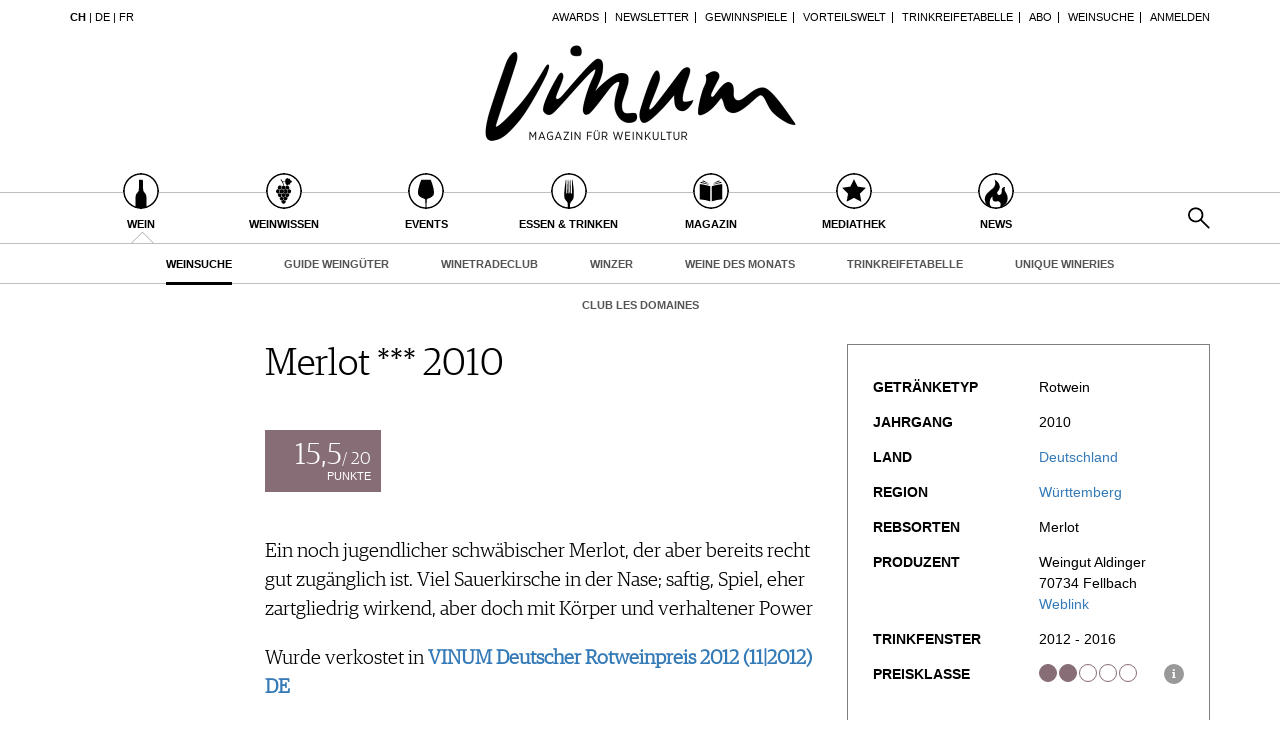

--- FILE ---
content_type: text/html; charset=utf-8
request_url: https://www.vinum.eu/ch/wein/weinsuche/degustationsnotizen/dn/show/10003166/
body_size: 7634
content:
<!DOCTYPE html>
<html lang="de-ch" dir="ltr" class="no-js">
<head>

<meta charset="utf-8">
<!-- 
	TYPO3 development by ZECHENDORF - https://www.zechendorf.com

	This website is powered by TYPO3 - inspiring people to share!
	TYPO3 is a free open source Content Management Framework initially created by Kasper Skaarhoj and licensed under GNU/GPL.
	TYPO3 is copyright 1998-2026 of Kasper Skaarhoj. Extensions are copyright of their respective owners.
	Information and contribution at https://typo3.org/
-->

<base href="https://www.vinum.eu/">
<link rel="icon" href="/typo3conf/ext/vinum/Resources/Public/Icons/favicon-vinum.png" type="image/png">
<title>Merlot *** 2010</title>
<meta http-equiv="x-ua-compatible" content="IE=edge" />
<meta name="generator" content="TYPO3 CMS" />
<meta name="viewport" content="width=device-width, initial-scale=1, user-scalable=no" />
<meta name="robots" content="index,follow" />
<meta property="og:title" content="Degustationsnotizen" />
<meta property="og:url" content="https://www.vinum.eu/ch/wein/weinsuche/degustationsnotizen/dn/show/10003166/" />
<meta property="og:image" content="https://www.vinum.eu/fileadmin/_processed_/e/d/csm_RechercheduVin_Teaser_1fc3ca6834.jpg" />
<meta name="twitter:card" content="summary" />
<meta name="google" content="notranslate" />
<meta name="apple-mobile-web-app-capable" content="no" />
<meta name="theme-color" content="#000000" />
<meta property="fb:admins" content="370970693167" />


<link rel="stylesheet" href="/typo3conf/ext/bxslider/Resources/Public/Media/jquery.bxslider.css?1769095700" media="all">
<link rel="stylesheet" href="/typo3conf/ext/femanager/Resources/Public/Css/Main.min.css?1769095703" media="all">
<link rel="stylesheet" href="/typo3conf/ext/vinum/Resources/Public/Vendor/Bootstrap/css/bootstrap.css?1769095701" media="all">
<link rel="stylesheet" href="/typo3conf/ext/vinum/Resources/Public/Css/font-awesome.min.css?1769095701" media="all">
<link rel="stylesheet" href="/typo3conf/ext/vinum/Resources/Public/Css/magnific-popup.css?1769095701" media="all">
<link rel="stylesheet" href="/typo3conf/ext/vinum/Resources/Public/Css/select2.css?1769095701" media="all">
<link rel="stylesheet" href="/typo3conf/ext/vinum/Resources/Public/Css/tooltipster.bundle.min.css?1769095701" media="all">
<link rel="stylesheet" href="/typo3conf/ext/vinum/Resources/Public/Css/tooltipster-sideTip-light.min.css?1769095701" media="all">
<link rel="stylesheet" href="/typo3conf/ext/vinum/Resources/Public/Vendor/OwlCarousel2/assets/owl.carousel.min.css?1769095701" media="all">
<link rel="stylesheet" href="/typo3conf/ext/vinum/Resources/Public/Css/Default.css?1769095701" media="all">
<link rel="stylesheet" href="/typo3conf/ext/vinum/Resources/Public/Css/profile.css?1769095701" media="all">
<link rel="stylesheet" href="/typo3conf/ext/vinum/Resources/Public/Css/custom.css?1769095701" media="all">
<link rel="stylesheet" href="/typo3conf/ext/powermail/Resources/Public/Css/Basic.css?1769095703" media="all">
<link rel="stylesheet" href="/typo3conf/ext/vinum/Resources/Public/Css/faqaccordion.css?1769095701" media="all">
<link rel="stylesheet" href="/typo3conf/ext/vinum/Resources/Public/Css/degustationnotelist.css?1769095701" media="all">
<link rel="stylesheet" href="/typo3conf/ext/vinum/Resources/Public/Css/mauticform.css?1769095701" media="all">




<script src="/typo3conf/ext/vinum/Resources/Public/JavaScript/jquery.min.js?1769095701"></script>
<script src="/typo3conf/ext/bxslider/Resources/Public/Media/jquery.bxslider.min.js?1769095700"></script>
<script src="/typo3conf/ext/vinum/Resources/Public/JavaScript/bootstrap.min.js?1769095701"></script>
<script src="/typo3conf/ext/vinum/Resources/Public/JavaScript/jquery.dataTables.min.js?1769095701"></script>
<script src="/typo3conf/ext/vinum/Resources/Public/JavaScript/tooltipster.bundle.min.js?1769095701"></script>
<script src="/typo3conf/ext/vinum/Resources/Public/JavaScript/Header.js?1769095701"></script>



<meta name="description" content="Ein noch jugendlicher schwäbischer Merlot, der aber bereits recht gut zugänglich ist. Viel Sauerkirsche in der Nase; saftig, Spiel, eher zartgliedrig wirkend, aber doch mit Körper und verhaltener Power" />


<!-- Google Tag Manager -->
<script>(function(w,d,s,l,i){w[l]=w[l]||[];w[l].push({'gtm.start':
new Date().getTime(),event:'gtm.js'});var f=d.getElementsByTagName(s)[0],
j=d.createElement(s),dl=l!='dataLayer'?'&l='+l:'';j.async=true;j.src=
'https://www.googletagmanager.com/gtm.js?id='+i+dl;f.parentNode.insertBefore(j,f);
})(window,document,'script','dataLayer','GTM-T6V7J5N');</script>
<!-- End Google Tag Manager -->        <!-- Start cookieyes banner --> <script id="cookieyes" type="text/javascript" src="https://cdn-cookieyes.com/client_data/987dfefabcb35260ecdca329/script.js"></script> <!-- End cookieyes banner -->        <link rel="stylesheet" type="text/css" href="https://cloud.typography.com/6957494/7265152/css/fonts.css" media="all">        <script data-what="AdServer" src="//servedby.revive-adserver.net/asyncjs.php"></script>        <script data-what="GoogleMaps" src="https://maps.googleapis.com/maps/api/js?key=AIzaSyBP9rN_pDSM1k2PWXbkmfec18-lMdgOsFs&callback=loadMaps"></script>
        
        <script data-what="YouTube" src="/typo3conf/ext/vinum/Resources/Public/JavaScript/YouTube.js"></script>

        <script>(function(d, s, id) {
  var js, fjs = d.getElementsByTagName(s)[0];
  if (d.getElementById(id)) return;
  js = d.createElement(s); js.id = id;
  js.src = "//connect.facebook.net/de_DE/sdk.js#xfbml=1&version=v2.5";
  fjs.parentNode.insertBefore(js, fjs);
}(document, 'script', 'facebook-jssdk'));</script>
<link rel="canonical" href="https://www.vinum.eu/ch/wein/weinsuche/degustationsnotizen/dn/show/10003166/"/>

<link rel="alternate" hreflang="de-DE" href="https://www.vinum.eu/de/wein/weinsuche/degustationsnotizen/dn/show/10003166/"/>
<link rel="alternate" hreflang="de-CH" href="https://www.vinum.eu/ch/wein/weinsuche/degustationsnotizen/dn/show/10003166/"/>
<link rel="alternate" hreflang="fr-FR" href="https://www.vinum.eu/fr/vin/recherche-de-vins/degustationsnotizen/dn/show/10003166/"/>
<link rel="alternate" hreflang="x-default" href="https://www.vinum.eu/de/wein/weinsuche/degustationsnotizen/dn/show/10003166/"/>
</head>
<body>
<!-- Google Tag Manager (noscript) -->
<noscript><iframe src="https://www.googletagmanager.com/ns.html?id=GTM-T6V7J5N"
height="0" width="0" style="display:none;visibility:hidden"></iframe></noscript>
<!-- End Google Tag Manager (noscript) -->
    
    <div class="sidenav">
        <div class="sidenav-content">
            <div class="sidenav-search">
                <form method="get" action="/ch/solr-suche/?tx_solr%5Baction%5D=search&amp;tx_solr%5Bcontroller%5D=Search">
<div>
<input type="hidden" name="__referrer[@extension]" value="" />
<input type="hidden" name="__referrer[@controller]" value="Standard" />
<input type="hidden" name="__referrer[@action]" value="oneWideCol" />
<input type="hidden" name="__referrer[arguments]" value="YTowOnt990f76800bb9ef673ce67c84ea77a77802c84ae08" />
<input type="hidden" name="__referrer[@request]" value="{&quot;@extension&quot;:null,&quot;@controller&quot;:&quot;Standard&quot;,&quot;@action&quot;:&quot;oneWideCol&quot;}7267f514305a720b16088dcd4ebf4016f2ffaef3" />
<input type="hidden" name="__trustedProperties" value="{&quot;tx_solr&quot;:{&quot;q&quot;:1},&quot;tx_indexedsearch_pi2&quot;:{&quot;search&quot;:{&quot;submitButton&quot;:1}}}2dfc08f0744e65848aecdc1404c7762e95c78d03" />
</div>

                        <input placeholder="Suchen..." class="form-control tx-indexedsearch-searchbox-sword" type="text" name="tx_solr[q]" />
                        <input class="hidden-xs hidden-sm" type="submit" value="" name="tx_indexedsearch_pi2[search][submitButton]" />
                </form>
            </div>
            <nav class="sidenav-mainnav">
                
                    <ul>
                        
                            <li class="active sub ">
                                <a href="/ch/wein/" class=" has-sub"><span class="sidenav-mainnav-icon vinum-icon-17"></span>Wein</a>
                                
                                    
                                        <ul>
                                            
                                                <li class="active "><a href="/ch/wein/weinsuche/">Weinsuche</a></li>
                                            
                                                <li class="sub"><a href="/ch/gdw/">Guide Weingüter</a></li>
                                            
                                                <li class=""><a href="/ch/weinhaendler/">WineTradeClub</a></li>
                                            
                                                <li class=""><a href="/ch/wein/winzer/">Winzer</a></li>
                                            
                                                <li class=""><a href="/ch/wein/weine-des-monats/">Weine des Monats</a></li>
                                            
                                                <li class=""><a href="/ch/wein/trinkreifetabelle/">Trinkreifetabelle</a></li>
                                            
                                                <li class="sub"><a href="/ch/wein/unique-wineries/">Unique Wineries</a></li>
                                            
                                                <li class="sub "><a href="/ch/wein/club-les-domaines/">Club les Domaines</a></li>
                                            
                                        </ul>
                                    
                                
                            </li>
                        
                            <li class="sub">
                                <a href="/ch/weinwissen/" class=" has-sub"><span class="sidenav-mainnav-icon vinum-icon-18"></span>Weinwissen</a>
                                
                                    
                                        <ul>
                                            
                                                <li class="sub "><a href="/ch/weinwissen/weinregionen/">Weinregionen</a></li>
                                            
                                                <li class="sub"><a href="/ch/weinwissen/weinlexikon/">Weinlexikon</a></li>
                                            
                                                <li class="sub"><a href="/ch/weinwissen/weingeschichte/">Weingeschichte</a></li>
                                            
                                                <li class=""><a href="/ch/weinwissen/weinlagerung/">Weinlagerung</a></li>
                                            
                                                <li class="sub"><a href="/ch/weinwissen/infografiken/">Infografiken</a></li>
                                            
                                                <li class="sub"><a href="/ch/weinwissen/tipps-tricks/">Tipps &amp; Tricks</a></li>
                                            
                                                <li class="sub "><a href="/ch/weinwissen/news/">News</a></li>
                                            
                                        </ul>
                                    
                                
                            </li>
                        
                            <li class="sub">
                                <a href="/ch/events/eventkalender/" class=" has-sub"><span class="sidenav-mainnav-icon vinum-icon-19"></span>Events</a>
                                
                                    
                                        <ul>
                                            
                                                <li class=""><a href="/ch/events/eventkalender/">Eventkalender</a></li>
                                            
                                                <li class="sub"><a href="/ch/events/awards/">Awards</a></li>
                                            
                                                <li class=""><a href="/ch/events/event-bilder/">Event-Bilder</a></li>
                                            
                                        </ul>
                                    
                                
                            </li>
                        
                            <li class="sub">
                                <a href="/ch/essen-trinken/" class=" has-sub"><span class="sidenav-mainnav-icon vinum-icon-20"></span>Essen &amp; Trinken</a>
                                
                                    
                                        <ul>
                                            
                                                <li class="sub "><a href="/ch/essen-trinken/foodpairingtipps/">Food Pairing Tipps</a></li>
                                            
                                                <li class=""><a href="/ch/essen-trinken/food-pairing/">Food Pairing Tabelle</a></li>
                                            
                                                <li class="sub"><a href="/ch/essen-trinken/kulinarik/">Kulinarik</a></li>
                                            
                                                <li class="sub"><a href="/ch/essen-trinken/rezepte/">Rezepte</a></li>
                                            
                                                <li class=""><a href="/ch/essen-trinken/hotspots-der-weinszene/">Hotspots</a></li>
                                            
                                                <li class=""><a href="/ch/essen-trinken/weinreisen/">Weinreisen</a></li>
                                            
                                        </ul>
                                    
                                
                            </li>
                        
                            <li class="sub">
                                <a href="/ch/magazin/" class=" has-sub"><span class="sidenav-mainnav-icon vinum-icon-21"></span>Magazin</a>
                                
                                    
                                        <ul>
                                            
                                                <li class=""><a href="/ch/magazin/reportagen/">Reportagen</a></li>
                                            
                                                <li class="sub"><a href="/ch/magazin/dossier/">Dossier</a></li>
                                            
                                                <li class=""><a href="/ch/magazin/weinguides/">Wineguides</a></li>
                                            
                                                <li class=""><a href="/ch/magazin/klartext/">Klartext</a></li>
                                            
                                                <li class="sub"><a href="/ch/magazin/extras/">Extras</a></li>
                                            
                                                <li class="sub"><a href="/ch/magazin/abo/">Abo</a></li>
                                            
                                                <li class=""><a href="/ch/magazin/ausgabe/">Ausgabe</a></li>
                                            
                                                <li class=""><a href="/ch/magazin/archiv/">Archiv</a></li>
                                            
                                                <li class="sub "><a href="/ch/magazin/vorteilswelt/">Vorteilswelt</a></li>
                                            
                                        </ul>
                                    
                                
                            </li>
                        
                            <li class="sub">
                                <a href="/ch/mediathek/" class=" has-sub"><span class="sidenav-mainnav-icon vinum-icon-22"></span>Mediathek</a>
                                
                                    
                                        <ul>
                                            
                                                <li class="sub "><a href="/ch/mediathek/apps/">Apps</a></li>
                                            
                                                <li class="sub"><a href="/ch/mediathek/videos/">Videos</a></li>
                                            
                                                <li class=""><a href="/ch/mediathek/bildstrecken/">Bildstrecken</a></li>
                                            
                                                <li class="sub "><a href="/ch/mediathek/buecher/">Bücher</a></li>
                                            
                                        </ul>
                                    
                                
                            </li>
                        
                            <li class="sub ">
                                <a href="/ch/news/" class=" has-sub"><span class="sidenav-mainnav-icon vinum-icon-23"></span>News</a>
                                
                                    
                                        <ul>
                                            
                                                <li class=""><a href="/ch/news/weinwirtschaft/">Weinwirtschaft</a></li>
                                            
                                                <li class="sub"><a href="/ch/news/weinszene/">Weinszene</a></li>
                                            
                                                <li class=""><a href="/ch/news/portraits/">Portraits</a></li>
                                            
                                                <li class=""><a href="/ch/news/vinophiles/">Vinophiles</a></li>
                                            
                                                <li class="sub "><a href="/ch/news/archiv/">Archiv</a></li>
                                            
                                        </ul>
                                    
                                
                            </li>
                        
                    </ul>
                
            </nav>
            <nav class="sidenav-loginnav">
                <ul><li><a href="/ch/anmelden/">Anmelden</a></li></ul>
                
            </nav>
            <nav class="sidenav-footernav">
                <ul class="navigation-top"><li>
<a href="/ch/events/awards/" title="Awards">Awards</a>
</li>
<li>
<a href="/ch/newsletter-abonnieren/" title="Newsletter">Newsletter</a>
</li>
<li>
<a href="/ch/gewinnspiele/" title="Gewinnspiele">Gewinnspiele</a>
</li>
<li>
<a href="/ch/magazin/vorteilswelt/" title="Vorteilswelt">Vorteilswelt</a>
</li>
<li>
<a href="/ch/wein/trinkreifetabelle/" title="Trinkreifetabelle">Trinkreifetabelle</a>
</li>
<li>
<a href="/ch/magazin/abo/" title="Abo">Abo</a>
</li>
<li>
<a href="/ch/wein/weinsuche/" title="Weinsuche">Weinsuche</a>
</li></ul>
                <ul><li>
<a href="/ch/newsletter-abonnieren/" title="Newsletter">Newsletter</a>
</li>
<li class="sub">
<a href="/ch/wine-trade-club/" title="Wine Trade Club" class="sub">Wine Trade Club</a>
</li>
<li>
<a href="https://www.vinum.eu/ch/autoren-profile/" title="Redaktion" target="_top">Redaktion</a>
</li>
<li>
<a href="/ch/jobs/" title="Jobs">Jobs</a>
</li>
<li>
<a href="/ch/werbung/" title="Werbung">Werbung</a>
</li>
<li>
<a href="/ch/presse/" title="Presse">Presse</a>
</li>
<li>
<a href="/ch/impressum/" title="Impressum">Impressum</a>
</li>
<li>
<a href="/ch/agb-datenschutz/" title="AGB &amp; Datenschutz">AGB &amp; Datenschutz</a>
</li>
<li>
<a href="/ch/anmelden/kontakt/faq/" title="FAQ">FAQ</a>
</li></ul>
            </nav>
            <nav class="sidenav-languagenav">
                
                        <a href="/ch/">CH</a>
                    
                |
                
                        <a href="/de/">DE</a>
                    
                |
                
                        <a href="/fr/">FR</a>
                    
            </nav>
        </div>
    </div>


    <header class="visible-xs visible-sm mobile-header noprint">
        <div class="container">
            <div class="row">
                <div class="col-xs-3">
                    <div class="mobile-navbar sidenav-button">
                        <i class="fa fa-bars"></i>
                    </div>
                </div>
                <div class="col-xs-6">
                    <div class="logo">
                        <a href="/ch/">
                            <img src="/typo3conf/ext/vinum/Resources/Public/Images/vinum-magazin-fuer-weinkultur.png" alt="vinum"/>
                        </a>
                    </div>
                </div>
            </div>
        </div>
    </header>
    <div class="main">
        
        <div class="loader-wrapper">
            <div class="loader"></div>
        </div>
        <div id="fb-root"></div>
        <div id="page1082" class="page oneWideCol">
            
    <header class="visible-md visible-lg scroll-header noprint">
        <div class="container">
            <div class="row">
                <div class="hidden-xs col-sm-3">
                    <nav class="navMeta navLang">
                        
                                <strong><a href="/ch/">CH</a></strong>
                            
                        |
                        
                                <a href="/de/">DE</a>
                            
                        |
                        
                                <a href="/fr/">FR</a>
                            
                    </nav>
                </div>
                <div class="hidden-xs col-sm-9">
                    <nav class="navMeta">
                        <ul><li><a href="/ch/events/awards/">Awards</a></li><li><a href="/ch/newsletter-abonnieren/">Newsletter</a></li><li><a href="/ch/gewinnspiele/">Gewinnspiele</a></li><li><a href="/ch/magazin/vorteilswelt/">Vorteilswelt</a></li><li><a href="/ch/wein/trinkreifetabelle/">Trinkreifetabelle</a></li><li><a href="/ch/magazin/abo/">Abo</a></li><li><a href="/ch/wein/weinsuche/">Weinsuche</a></li><li id="meta-nav-login"><a href="/ch/wein/weinsuche/degustationsnotizen/">Anmelden</a></li>
	
		

</ul>
                    </nav>
                </div>
            </div>
        </div>
        <div class="main-nav-container">
            <div class="container">
                <div class="row">
                    <div class="col-xs-5 nav-main">
                        <ul><li class="navMainItem17 active sub "><a href="/ch/wein/"><div class="circles"><span class="circle"><span class="inner"></span></span><span class="circle2"></span></div><span class="title">
                                                Wein
                                            </span></a></li><li class="navMainItem18 sub"><a href="/ch/weinwissen/"><div class="circles"><span class="circle"><span class="inner"></span></span><span class="circle2"></span></div><span class="title">
                                                Weinwissen
                                            </span></a></li><li class="navMainItem19 sub"><a href="/ch/events/eventkalender/"><div class="circles"><span class="circle"><span class="inner"></span></span><span class="circle2"></span></div><span class="title">
                                                Events
                                            </span></a></li><li class="navMainItem20 sub"><a href="/ch/essen-trinken/"><div class="circles"><span class="circle"><span class="inner"></span></span><span class="circle2"></span></div><span class="title">
                                                Essen &amp; Trinken
                                            </span></a></li><li class="navMainItem21 sub"><a href="/ch/magazin/"><div class="circles"><span class="circle"><span class="inner"></span></span><span class="circle2"></span></div><span class="title">
                                                Magazin
                                            </span></a></li><li class="navMainItem22 sub"><a href="/ch/mediathek/"><div class="circles"><span class="circle"><span class="inner"></span></span><span class="circle2"></span></div><span class="title">
                                                Mediathek
                                            </span></a></li><li class="navMainItem23 sub "><a href="/ch/news/"><div class="circles"><span class="circle"><span class="inner"></span></span><span class="circle2"></span></div><span class="title">
                                                News
                                            </span></a></li></ul>
                    </div>
                    <div class="col-xs-2">
                        <div class="logo">
                            <a href="/ch/">
                                <img src="/typo3conf/ext/vinum/Resources/Public/Images/vinum-magazin-fuer-weinkultur.png" alt="vinum"/>
                            </a>
                        </div>
                    </div>
                </div>
            </div>
        </div>
        <nav class="visible-md visible-lg navMainLevel2"><div class="container"><p><span class="active"><a href="/ch/wein/weinsuche/">Weinsuche</a></span><a href="/ch/gdw/">Guide Weingüter</a><a href="/ch/weinhaendler/">WineTradeClub</a><a href="/ch/wein/winzer/">Winzer</a><a href="/ch/wein/weine-des-monats/">Weine des Monats</a><a href="/ch/wein/trinkreifetabelle/">Trinkreifetabelle</a><a href="/ch/wein/unique-wineries/">Unique Wineries</a><a href="/ch/wein/club-les-domaines/">Club les Domaines</a></p></div></nav>
    </header>
    <header class="visible-md visible-lg noprint">
        <div class="headerTop"></div>
        <div class="container">
            <div class="row">
                <div class="hidden-xs col-sm-3">
                    <nav class="navMeta navLang">
                        
                                <strong><a href="/ch/">CH</a></strong>
                            
                        |
                        
                                <a href="/de/">DE</a>
                            
                        |
                        
                                <a href="/fr/">FR</a>
                            
                    </nav>
                </div>
                <div class="hidden-xs col-sm-9">
                    <nav class="navMeta">
                        <ul>
                            
                                
                                    
                                            <li><a href="/ch/events/awards/">Awards</a></li>
                                        
                                
                                    
                                            <li><a href="/ch/newsletter-abonnieren/">Newsletter</a></li>
                                        
                                
                                    
                                            <li><a href="/ch/gewinnspiele/">Gewinnspiele</a></li>
                                        
                                
                                    
                                            <li><a href="/ch/magazin/vorteilswelt/">Vorteilswelt</a></li>
                                        
                                
                                    
                                            <li><a href="/ch/wein/trinkreifetabelle/">Trinkreifetabelle</a></li>
                                        
                                
                                    
                                            <li><a href="/ch/magazin/abo/">Abo</a></li>
                                        
                                
                                    
                                            <li><a href="/ch/wein/weinsuche/">Weinsuche</a></li>
                                        
                                
                            
                            <li id="meta-nav-login">
                                <a href="/ch/anmelden/">Anmelden</a>
                            </li>
                            
	
		


                        </ul>
                    </nav>
                </div>
            </div>
        </div>
        <div class="logo">
            <div class="container">
                <a href="/ch/">
                    <img src="/typo3conf/ext/vinum/Resources/Public/Images/vinum-magazin-fuer-weinkultur.png" alt="vinum"/>
                </a>
            </div>
        </div>
        <nav class="visible-md visible-lg navMain noprint">
            <div class="container">
                <ul>
                    
                        
                            <li class="navMainItem17 active sub ">
                                <a href="/ch/wein/">
                                    <div class="circles">
                                        <span class="circle"><span class="inner"></span></span><span class="circle2"></span>
                                    </div>
                                    <span class="title">
                                        Wein
                                    </span>
                                </a>
                            </li>
                        
                            <li class="navMainItem18 sub">
                                <a href="/ch/weinwissen/">
                                    <div class="circles">
                                        <span class="circle"><span class="inner"></span></span><span class="circle2"></span>
                                    </div>
                                    <span class="title">
                                        Weinwissen
                                    </span>
                                </a>
                            </li>
                        
                            <li class="navMainItem19 sub">
                                <a href="/ch/events/eventkalender/">
                                    <div class="circles">
                                        <span class="circle"><span class="inner"></span></span><span class="circle2"></span>
                                    </div>
                                    <span class="title">
                                        Events
                                    </span>
                                </a>
                            </li>
                        
                            <li class="navMainItem20 sub">
                                <a href="/ch/essen-trinken/">
                                    <div class="circles">
                                        <span class="circle"><span class="inner"></span></span><span class="circle2"></span>
                                    </div>
                                    <span class="title">
                                        Essen &amp; Trinken
                                    </span>
                                </a>
                            </li>
                        
                            <li class="navMainItem21 sub">
                                <a href="/ch/magazin/">
                                    <div class="circles">
                                        <span class="circle"><span class="inner"></span></span><span class="circle2"></span>
                                    </div>
                                    <span class="title">
                                        Magazin
                                    </span>
                                </a>
                            </li>
                        
                            <li class="navMainItem22 sub">
                                <a href="/ch/mediathek/">
                                    <div class="circles">
                                        <span class="circle"><span class="inner"></span></span><span class="circle2"></span>
                                    </div>
                                    <span class="title">
                                        Mediathek
                                    </span>
                                </a>
                            </li>
                        
                            <li class="navMainItem23 sub ">
                                <a href="/ch/news/">
                                    <div class="circles">
                                        <span class="circle"><span class="inner"></span></span><span class="circle2"></span>
                                    </div>
                                    <span class="title">
                                        News
                                    </span>
                                </a>
                            </li>
                        
                    
                    <li class="nav-search">
                        <a href="#header-search-popup" class="search-button" rel="magnific-popup">&nbsp;</a>
                    </li>
                </ul>
            </div>
        </nav>
        <nav class="visible-md visible-lg navMainLevel2"><div class="container"><p><span class="active"><a href="/ch/wein/weinsuche/">Weinsuche</a></span><a href="/ch/gdw/">Guide Weingüter</a><a href="/ch/weinhaendler/">WineTradeClub</a><a href="/ch/wein/winzer/">Winzer</a><a href="/ch/wein/weine-des-monats/">Weine des Monats</a><a href="/ch/wein/trinkreifetabelle/">Trinkreifetabelle</a><a href="/ch/wein/unique-wineries/">Unique Wineries</a><a href="/ch/wein/club-les-domaines/">Club les Domaines</a></p></div></nav>
    </header>
    <div class="popup-search sans-serif mfp-hide white-popup-block" id="header-search-popup">
        <form method="get" id="tx_indexedsearch" action="/ch/solr-suche/?tx_solr%5Baction%5D=search&amp;tx_solr%5Bcontroller%5D=Search">
<div>
<input type="hidden" name="__referrer[@extension]" value="" />
<input type="hidden" name="__referrer[@controller]" value="Standard" />
<input type="hidden" name="__referrer[@action]" value="oneWideCol" />
<input type="hidden" name="__referrer[arguments]" value="YTowOnt990f76800bb9ef673ce67c84ea77a77802c84ae08" />
<input type="hidden" name="__referrer[@request]" value="{&quot;@extension&quot;:null,&quot;@controller&quot;:&quot;Standard&quot;,&quot;@action&quot;:&quot;oneWideCol&quot;}7267f514305a720b16088dcd4ebf4016f2ffaef3" />
<input type="hidden" name="__trustedProperties" value="{&quot;tx_solr&quot;:{&quot;q&quot;:1},&quot;tx_indexedsearch_pi2&quot;:{&quot;search&quot;:{&quot;submitButton&quot;:1}}}2dfc08f0744e65848aecdc1404c7762e95c78d03" />
</div>

                    <input placeholder="Suchen..." class="form-control tx-indexedsearch-searchbox-sword" id="header-search-input" type="text" name="tx_solr[q]" />
                    <span class="input-group-btn hidden"><input class="btn btn-primary" type="submit" value="" name="tx_indexedsearch_pi2[search][submitButton]" /></span>
        </form>
    </div>


            <main>
                <!--TYPO3SEARCH_begin-->
                <section class="container">
                    <article class="row">
                        <div class="col-xs-12">
                            
<div id="c7014" class="frame frame-default frame-type-list frame-layout-0"><!-- no header when plugin --><article class="ce-degustationnote" id="degustation-note-10003166"><div class="row"><div class="col-xs-4 col-xs-offset-4 col-md-offset-0 col-md-2"></div><div class="col-xs-12 col-md-6"><h1>Merlot *** 2010</h1><div class="points"><div class="content"><div class="pointsNumber"><span class="big">15,5</span>/ 20
                                        </div><div class="pointsText">Punkte</div></div></div><div class="ce-degustationnote-content"><p>Ein noch jugendlicher schwäbischer Merlot, der aber bereits recht gut zugänglich ist. Viel Sauerkirsche in der Nase; saftig, Spiel, eher zartgliedrig wirkend, aber doch mit Körper und verhaltener Power</p><p>
                                    Wurde verkostet in 
                                    <a href="/ch/wein/weinsuche/?tx_vinum_winesearch%5Bsearch%5D%5BdegustationString%5D=VINUM%20Deutscher%20Rotweinpreis%202012%20%2811%7C2012%29%20DE&amp;cHash=573810c396a9cdbe3ac57a43af23453a"><strong>VINUM Deutscher Rotweinpreis 2012 (11|2012) DE</strong></a></p><a class="socialmedia socialmediaPopup facebook" href="https://www.facebook.com/sharer/sharer.php?u=https://www.vinum.eu//ch/wein/weinsuche/degustationsnotizen/"><i class="fa fa-facebook"></i></a><a class="socialmedia socialmediaPopup twitter" href="https://twitter.com/share?url=https://www.vinum.eu//ch/wein/weinsuche/degustationsnotizen/"><i class="fa fa-twitter"></i></a><a class="socialmedia bookmark noprint" href="#" data-bookmark-ajax="/ch/wein/weinsuche/degustationsnotizen/?tx_vinum_ajaxbookmarks%5Baction%5D=ajaxAddBookmarkedDegustationNote&amp;tx_vinum_ajaxbookmarks%5Bcontroller%5D=Account&amp;tx_vinum_ajaxbookmarks%5BdegustationNote%5D=10003166&amp;cHash=57c4143cb706a7d17edf08572669ef9e" target="_blank" title="In Merkliste übertragen"><i class="fa fa-heart-o"></i></a></div></div><div class="col-xs-12 col-md-4"><div class="layout101"><div class="table"><div class="table-row"><div class="table-cell table-header">
                                            Getränketyp
                                        </div><div class="table-cell">
                                            Rotwein
                                        </div></div><div class="table-row"><div class="table-cell table-header">
                                            Jahrgang
                                        </div><div class="table-cell">
                                            2010
                                        </div></div><div class="table-row"><div class="table-cell table-header">
                                            Land
                                        </div><div class="table-cell"><a href="/ch/weinwissen/weinregionen/europa/deutschland/">
                                                            Deutschland
                                                        </a></div></div><div class="table-row"><div class="table-cell table-header">
                                            Region
                                        </div><div class="table-cell"><a href="/ch/weinwissen/weinregionen/europa/deutschland/wuerttemberg/">
                                                        Württemberg
                                                    </a></div></div><div class="table-row"><div class="table-cell table-header">
                                            Rebsorten
                                        </div><div class="table-cell">
                                            Merlot
                                        </div></div><div class="table-row"><div class="table-cell table-header">
                                            Produzent
                                        </div><div class="table-cell">
                                            
                                                    Weingut Aldinger
                                                
                                            <br/>
                                            70734
                                            Fellbach
                                            
                                                <br/><a target="_blank" href="https://www.weingut-aldinger.de">
                                                    Weblink
                                                </a></div></div><div class="table-row"><div class="table-cell table-header">
                                                Trinkfenster
                                            </div><div class="table-cell">
                                                
                                                        2012 - 2016
                                                    
                                            </div></div><div class="table-row"><div class="table-cell table-header">
                                                Preisklasse
                                            </div><div class="table-cell valign-top"><span class="info-circle" data-toggle="tooltip" data-placement="top"
                                                      title="Zwischen 25 und 30 Euro">i</span><div class="price-points"><div class="circle circle-filled"></div><div class="circle circle-filled"></div><div class="circle"></div><div class="circle"></div><div class="circle"></div></div></div></div></div></div></div></div><div class="row"><div class="col-xs-12 col-md-10 col-md-offset-2 sans-serif"></div></div><div class="row"><div class="col-xs-12 col-md-10 col-md-offset-2"><span class="buttonLink bottomLink" id="backButton">
                        Zurück zur Übersicht
                        </span><script type="text/javascript">
                            $(document).ready(function () {
                                $('#backButton').click(function () {
                                    window.history.back();
                                });
                            });
                        </script></div></div></article></div>


                            
                        </div>
                    </article>
                    <div class="row">
                        <div class="col-xs-12 col-md-4 page-bottom-left">
                            
                        </div>
                        <div class="col-xs-12 col-md-4 page-bottom-center">
                            
                        </div>
                        <div class="col-xs-12 col-md-4 page-bottom-right">
                            
                        </div>
                    </div>
                </section>
                <!--TYPO3SEARCH_end-->
            </main>
            <div class="container">
    <footer class="noprint">
        <div class="row">
            <div class="col-xs-12 col-lg-8">
                <nav class="navFooter">
                    <p><a href="/ch/newsletter-abonnieren/">Newsletter</a><span class="divider">|</span><a href="/ch/wine-trade-club/">Wine Trade Club</a><span class="divider">|</span><a href="/ch/ueber-uns/">Über uns</a><span class="divider">|</span><a href="https://www.vinum.eu/ch/autoren-profile/" target="_top">Redaktion</a><span class="divider">|</span><a href="/ch/jobs/">Jobs</a><span class="divider">|</span><a href="/ch/werbung/">Werbung</a><span class="divider">|</span><a href="/ch/presse/">Presse</a><span class="divider">|</span><a href="/ch/impressum/">Impressum</a><span class="divider">|</span><a href="/ch/agb-datenschutz/">AGB &amp; Datenschutz</a><span class="divider">|</span><a href="/ch/anmelden/kontakt/faq/">FAQ</a></p>
                </nav>
                <nav class="navFooter cookie-reopen">
                    <a href="javascript:;" class="cky-banner-element">Cookie Präferenzen anpassen</a>
                </nav>
            </div>
            <div class="col-xs-12 col-lg-4 footerSocialmedia align-right">
                    <a class="socialmedia facebook" href="https://www.facebook.com/VinumMagazin/" target="_blank"><i class="fa fa-facebook"></i></a>
                    <a class="socialmedia pinterest" href="https://www.instagram.com/vinummagazin/" target="_blank"><i class="fa fa-instagram"></i></a>
            </div>
        </div>
    </footer>
</div>
<div class="popup-login sans-serif mfp-hide white-popup-block" id="footer-login-popup">
	
<div class="tx-felogin-pi1">
    
    

    
            <form spellcheck="false" target="_top" action="/ch/wein/weinsuche/degustationsnotizen/?tx_felogin_login%5Baction%5D=login&amp;tx_felogin_login%5Bcontroller%5D=Login&amp;cHash=5feeac757039f0cd4f994d113f08cd69" method="post">
<div>
<input type="hidden" name="__referrer[@extension]" value="Felogin" />
<input type="hidden" name="__referrer[@controller]" value="Login" />
<input type="hidden" name="__referrer[@action]" value="login" />
<input type="hidden" name="__referrer[arguments]" value="YTowOnt990f76800bb9ef673ce67c84ea77a77802c84ae08" />
<input type="hidden" name="__referrer[@request]" value="{&quot;@extension&quot;:&quot;Felogin&quot;,&quot;@controller&quot;:&quot;Login&quot;,&quot;@action&quot;:&quot;login&quot;}523168f02ab63b9029d7765cf58a66028e3c27c4" />
<input type="hidden" name="__trustedProperties" value="{&quot;user&quot;:1,&quot;pass&quot;:1,&quot;submit&quot;:1,&quot;logintype&quot;:1,&quot;pid&quot;:1}808a2c6d5c915e55564611857d0cd050b57a61ee" />
</div>

                
    
        <div class="form-elem form-group row">
            <div class="col-xs-12 col-md-3">E-Mail</div>
            <div class="col-xs-12 col-md-9">
                <input autocomplete="username" placeholder="E-Mail" class="form-control" id="user" type="text" name="user" required="required" />
            </div>
        </div>
        <div class="form-elem form-group row">
            <div class="col-xs-12 col-md-3">Passwort</div>
            <div class="col-xs-12 col-md-9">
                <input required="required" autocomplete="current-password" data-rsa-encryption="" placeholder="Passwort" class="form-control" id="pass" type="password" name="pass" value="" />
            </div>
        </div>

        

        <div class="form-elem form-group row">
            <div class="col-xs-12 col-sm-6 col-sm-offset-6">
                <input class="form-control btn" type="submit" value="Anmelden" name="submit" />
            </div>
        </div>
        
        <div class="felogin-hidden">
            <input type="hidden" name="logintype" value="login" />
            <input type="hidden" name="pid" value="2@712cad38090927e3e7535854a1adfd782e12d899" />
            
            
            
            
        </div>
    

            </form>
        

    
</div>



	<div class="row footer-login-noaccount">
		<div class="col-xs-12 col-sm-6">
			Noch kein Konto?
		</div>
		<div class="col-xs-12 col-sm-6 align-right">
			<a class="btn btn-xs" href="/ch/anmelden/neuanmeldung/">Jetzt registrieren</a>
		</div>
	</div>
</div>

<!-- /ch/wein/weinsuche/degustationsnotizen/-->

        </div>
    
    </div>
    
    <div class="sans-serif navigationFlagsOuter">
        <ul>
            <li class="navLink-1">
                <a href="/ch/newsletter-abonnieren/">
                    NEWSLETTER
                </a>
            </li>
            <li class="navLink-2">
                <a href="/ch/magazin/abo/">
                    ABO
                </a>
            </li>
            <li class="navLink-3">
                <a href="/ch/werbung/">
                    WERBUNG
                </a>
            </li>
        </ul>
    </div>
<script src="/typo3conf/ext/vinum/Resources/Public/JavaScript/jquery-ui.js?1769095701"></script>
<script src="/typo3conf/ext/vinum/Resources/Public/JavaScript/bootstrap-datepicker.min.js?1769095701"></script>
<script src="/typo3conf/ext/vinum/Resources/Public/JavaScript/bootstrap-datepicker.de.min.js?1769095701"></script>
<script src="/typo3conf/ext/vinum/Resources/Public/JavaScript/jquery.magnific-popup.js?1769095701"></script>
<script src="/typo3conf/ext/vinum/Resources/Public/Vendor/select2-4.0.13/js/select2.js?1769095701"></script>
<script src="/typo3conf/ext/vinum/Resources/Public/JavaScript/select2.js?1769095701"></script>
<script src="/typo3conf/ext/vinum/Resources/Public/JavaScript/textcounter.min.js?1769095701"></script>
<script src="/typo3conf/ext/vinum/Resources/Public/Vendor/OwlCarousel2/owl.carousel.min.js?1769095701"></script>
<script src="/typo3conf/ext/vinum/Resources/Public/Vendor/bootstrap-validator/dist/validator.js?1769095701"></script>
<script src="/typo3conf/ext/vinum/Resources/Public/JavaScript/jquery.cookie.js?1769095701"></script>
<script src="/typo3conf/ext/vinum/Resources/Public/JavaScript/jquery-equal-height.min.js?1769095701"></script>
<script src="/typo3conf/ext/vinum/Resources/Public/JavaScript/Default.js?1769095701"></script>
<script src="/typo3conf/ext/vinum/Resources/Public/JavaScript/custom.js?1769095701"></script>
<script src="/typo3conf/ext/vinum/Resources/Public/JavaScript/degustationnotelist.js?1769095701"></script>

<script src="/typo3conf/ext/powermail/Resources/Public/JavaScript/Powermail/Form.min.js?1769095703" defer="defer"></script>
<script src="/typo3conf/ext/femanager/Resources/Public/JavaScript/Validation.min.js?1769095703"></script>
<script src="/typo3conf/ext/femanager/Resources/Public/JavaScript/Femanager.min.js?1769095703"></script>



</body>
</html>

--- FILE ---
content_type: text/css; charset=utf-8
request_url: https://www.vinum.eu/typo3conf/ext/vinum/Resources/Public/Css/faqaccordion.css?1769095701
body_size: 492
content:
.page__faqlayout #contentHeader{margin-bottom: 25px;}
.page__faqlayout #contentHeader h1{margin-bottom: 0px;}
.page__faqlayout #contentHeader h4{margin-top: 0px;}
.faqaccordion{border-top:none;}
.faqaccordion .accordionTitle h3{font-weight: 700;font-family: "Helvetica Neue", Helvetica, Arial, sans-serif;}
.faqaccordion .ui-accordion-content{font-size: 16px;line-height: 1.3;color: #000;}
.faqaccordion .ui-accordion-content b, .faqaccordion .ui-accordion-content strong{font-family: 'Gotham A','Gotham B', Arial, Sans-Serif;font-size: 14px;}
.faqaccordion .ui-accordion-content p{margin-bottom: 15px;}
.page__faqlayout #contentHeader p, .page__faqlayout #contentSidebar p{font-family: 'Gotham A','Gotham B', Arial, Sans-Serif;font-size: 0.7em;line-height: 1.5;}
.page__faqlayout .faqsidebar-wrap{border: 1px solid #000;padding: 25px 15px;}
.page__faqlayout .faqsidebar-wrap h3{font-size: 0.8em;}
.page__faqlayout .faqsidebar-wrap .tx-powermail h3, .page__faqlayout .faqsidebar-wrap .tx-powermail legend,
.page__faqlayout .faqsidebar-wrap .tx-powermail .powermail_fieldwrap label.control-label {display: none !important;}
.page__faqlayout .faqsidebar-wrap .tx-powermail .powermail_fieldwrap .col-sm-8{width: 100%; padding: 0px;}
.page__faqlayout .faqsidebar-wrap .tx-powermail .powermail_fieldwrap_type_submit .col-sm-8.col-sm-offset-4{margin: 0;}
.page__faqlayout .faqsidebar-wrap .tx-powermail .form-control{font-size: 0.8em;}
.page__faqlayout .faqsidebar-wrap .tx-powermail .powermail_fieldset .parsley-errors-list.filled{margin: 5px 0 0 !important;}